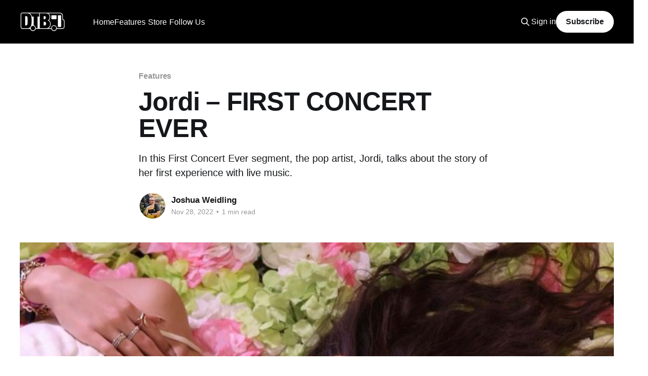

--- FILE ---
content_type: text/html; charset=utf-8
request_url: https://www.google.com/recaptcha/api2/aframe
body_size: 268
content:
<!DOCTYPE HTML><html><head><meta http-equiv="content-type" content="text/html; charset=UTF-8"></head><body><script nonce="GYBRxulU6ezufuknX-Hs8Q">/** Anti-fraud and anti-abuse applications only. See google.com/recaptcha */ try{var clients={'sodar':'https://pagead2.googlesyndication.com/pagead/sodar?'};window.addEventListener("message",function(a){try{if(a.source===window.parent){var b=JSON.parse(a.data);var c=clients[b['id']];if(c){var d=document.createElement('img');d.src=c+b['params']+'&rc='+(localStorage.getItem("rc::a")?sessionStorage.getItem("rc::b"):"");window.document.body.appendChild(d);sessionStorage.setItem("rc::e",parseInt(sessionStorage.getItem("rc::e")||0)+1);localStorage.setItem("rc::h",'1768709387763');}}}catch(b){}});window.parent.postMessage("_grecaptcha_ready", "*");}catch(b){}</script></body></html>